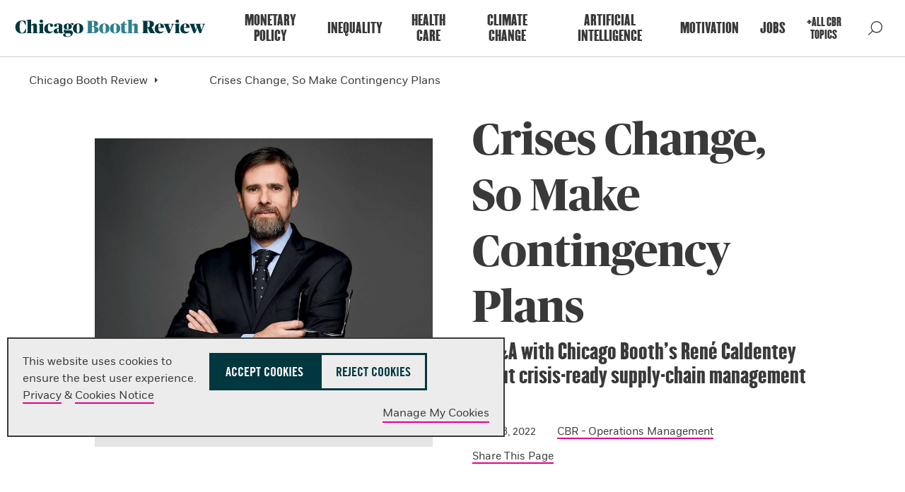

--- FILE ---
content_type: text/html; charset=utf-8
request_url: https://www.chicagobooth.edu/review/crises-change-make-contingency-plans
body_size: 18975
content:




<!DOCTYPE html>
<!--[if IE 9]><html lang="en" class="ie9 no-js"><![endif]-->
<!--[if !IE]><!-->
<html lang="en">
<!--<![endif]-->
<head>
    
    
    
    
<!--BEGIN MetaData-->
<title>Crises Change, So Make Contingency Plans | Chicago Booth Review</title>
<meta charset="utf-8">
<meta http-equiv="X-UA-Compatible" content="IE=edge">
<meta name="viewport" content="width=device-width, initial-scale=1.0">
<meta name="description" content="A Q&amp;A with Chicago Booth’s Ren&#233; Caldentey about crisis-ready supply-chain management" />
<meta name="referrer" content="no-referrer-when-downgrade" />

<link rel="canonical" href="https://www.chicagobooth.edu/review/crises-change-make-contingency-plans"/>

<!--END MetaData-->


<!-- WB PODCAST-->

<!--BEGIN SocialMediaMetaData-->

    <meta name="twitter:site" content="" />
    <meta name="twitter:title" content="Crises Change, So Make Contingency Plans" />
    <meta name="twitter:card" content="summary_large_image" />
    <meta name="twitter:description" content="A Q&amp;A with Chicago Booth’s Ren&#233; Caldentey about crisis-ready supply-chain management" />
    <meta name="twitter:image" content="https://www.chicagobooth.edu/-/media/project/chicago-booth/chicago-booth-review/2022/april/chicago-booth-rene-caldentey.jpg?w=1920&amp;h=800&amp;hash=AE414FD5AB17C12B965D48A10C301457" />
<meta property="twitter:url" content="https://www.chicagobooth.edu/review/crises-change-make-contingency-plans"/>    <meta property="og:title" content="Crises Change, So Make Contingency Plans" />
    <meta property="og:site_name" content="The University of Chicago Booth School of Business" />
    <meta property="og:type" content="website" />
    <meta property="fb:profile_id" content="198892435401" />
    <meta property="og:image:type" content="image/jpeg" />
    <meta property="og:image:width" content="1200" />
    <meta property="og:image:height" content="628" />
    <meta property="og:image" content="https://www.chicagobooth.edu/-/media/project/chicago-booth/chicago-booth-review/2022/april/chicago-booth-rene-caldentey.jpg?w=1920&amp;h=800&amp;hash=AE414FD5AB17C12B965D48A10C301457" />
    <meta property="og:description" content="A Q&amp;A with Chicago Booth’s Ren&#233; Caldentey about crisis-ready supply-chain management" />
<meta property="og:url" content="https://www.chicagobooth.edu/review/crises-change-make-contingency-plans"/><!--END SocialMediaMetaData-->



        <link rel="icon" href="/cbr_favicon.png" type="image/png" />
            <link rel="stylesheet" type="text/css" href="/assets/chicagobooth/css/css-bundle.min.css?v=2">
        <!-- END CSS FILES -->
                    <!--Tracking Header-->
        <!--Alphix Tag - Alphix Solutions-->
        <script async src="https://fml-x.com/load/3b89217c-d9e3-4448-8b71-3cb7b4e11a77"></script>











</head>
<body class="  white-header" data-template="CBR Hub Story Page">
    <span date-info="Custom CSS Class&amp;Variant=%7BAB3077CA-8179-4C12-BD65-95F192326394%7D&amp;Image Top Gradient&amp;Image Bottom Gradient&amp;Display Hero Line&amp;Portrait&amp;Shade Background&amp;Text Overlay Off&amp;H1 Placement=1"></span>
    <!--JAVASCRIPT FILES -->
    <script src="https://code.jquery.com/jquery-3.7.1.min.js"></script>
    <script src="https://code.jquery.com/ui/1.13.0/jquery-ui.min.js"></script>
    <script async src="https://cdn.jsdelivr.net/npm/bootstrap@5.3.3/dist/js/bootstrap.bundle.min.js"></script>
    <script src="/Assets/ChicagoBooth/js/headroom.js"></script>
    <script src="/Assets/ChicagoBooth/js/jQuery.headroom.js"></script>
    <script src="https://cdn.datatables.net/2.1.6/js/dataTables.min.js"></script>
    <link rel="stylesheet" type="text/css"  href="/assets/chicagobooth/css/custom/cbr.css" >
<link rel="stylesheet" type="text/css"  href="/assets/chicagobooth/css/custom/booth-styles.min.css" >
<style>
#coveod32e21fb .coveo-main-section .coveo-search-section,
#coveod32e21fb .coveo-main-section .coveo-results-header {
display: none !important;
}
</style>
    <!-- END JAVASCRIPT FILES -->


    <div id="cookie-consent-banner" role="banner" class="light-gray" aria-live="polite">
        <div class="cookie-container">
            <div class="banner-info">
                <p>
                    <span>
                        This website uses cookies to ensure the best user experience.<br />
                        <a href="https://www.chicagobooth.edu/privacy-notice">Privacy</a> & <a href="https://www.chicagobooth.edu/privacy-notice/cookie-notice">Cookies Notice</a>
                    </span>
                    <span class="action-buttons">
                        <button class="btn btn-lg btn-maroon accept-cookies"
                                tabindex="0"
                                aria-label="Accept Cookies">
                            Accept Cookies
                        </button>
                        <button class="btn btn-lg btn-white reject-cookies"
                                tabindex="0"
                                aria-label="Reject Cookies">
                            Reject Cookies
                        </button>
                        <span class="options">
                            <button class="toggle-modal button-link"
                                    data-target="#cookieModal"
                                    aria-label="Manage My Cookies" tabindex="0">
                                Manage My Cookies
                            </button>
                        </span>
                    </span>
                </p>
            </div>
        </div>
    </div>
    <!-- Modal -->
    <div class="modal" id="cookieModal" aria-labelledby="cookieModalTitle" aria-modal="true" tabindex="-1">
        <div class="modal-dialog" role="document">
            <div class="modal-content">
                <div class="modal-header">
                    <button aria-label="Close Modal" tabindex="0" class="close toggle-modal" data-target="#cookieModal"><span class="sr-only">Close</span></button>
                    <h2 class="modal-title">Manage Cookie Preferences</h2>
                    <button aria-label="Accept All Cookies" data-target="#cookieModal" class="btn-lg btn btn-maroon accept-cookies toggle-modal">Accept All Cookies</button>
                    <button aria-label="Reject All Cookies" data-target="#cookieModal" class="btn-lg btn btn-white reject-cookies toggle-modal">Reject All Cookies</button>
                </div>
                <div class="modal-body">
                    <table class="fullwidth cookie-table" aria-label="Cookie Preferences Table">
                        <tr>
                            <td>
                                <span class="TGcondensedbold">NECESSARY COOKIES</span><br />
                                These cookies are essential to enable the services to provide the requested feature, such as remembering you have logged in.
                            </td>
                            <td>ALWAYS ACTIVE</td>
                        </tr>
                        <tr>
                            <td>&nbsp;</td>
                            <td>
                                Reject | Accept
                            </td>
                        </tr>

                        <tr>
                            <td>
                                <span class="TGcondensedbold">PERFORMANCE AND ANALYTIC COOKIES</span><br />
                                These cookies are used to collect information on how users interact with Chicago Booth websites allowing us to improve the user experience and optimize our site where needed based on these interactions. All information these cookies collect is aggregated and therefore anonymous.
                            </td>
                            <td>
                                <div>
                                    <label class="switch" for="perfCook" aria-label="Performance Cookies Toggle">
                                        <input id="perfCook" type="checkbox">
                                        <span class="switch-slider"></span>
                                    </label>
                                </div>
                            </td>
                        </tr>
                        <tr>
                            <td>
                                <span class="TGcondensedbold">FUNCTIONAL COOKIES</span><br />
                                These cookies enable the website to provide enhanced functionality and personalization. They may be set by third-party providers whose services we have added to our pages or by us.
                            </td>
                            <td>
                                <div>
                                    <label class="switch" for="funcCook" aria-label="Functional Cookies Toggle">
                                        <input id="funcCook" type="checkbox">
                                        <span class="switch-slider"></span>
                                    </label>
                                </div>
                            </td>
                        </tr>
                        <tr>
                            <td>
                                <span class="TGcondensedbold">TARGETING OR ADVERTISING COOKIES</span><br />
                                These cookies collect information about your browsing habits to make advertising relevant to you and your interests. The cookies will remember the website you have visited, and this information is shared with other parties such as advertising technology service providers and advertisers.
                            </td>
                            <td>
                                <div>
                                    <label class="switch" for="targCook" aria-label="Targeting Cookies Toggle">
                                        <input id="targCook" type="checkbox">
                                        <span class="switch-slider"></span>
                                    </label>
                                </div>
                            </td>
                        </tr>
                        <tr>
                            <td>
                                <span class="TGcondensedbold">SOCIAL MEDIA COOKIES</span><br />
                                These cookies are used when you share information using a social media sharing button or “like” button on our websites, or you link your account or engage with our content on or through a social media site. The social network will record that you have done this. This information may be linked to targeting/advertising activities.
                            </td>
                            <td>
                                <div>
                                    <label class="switch" for="socCook" aria-label="Social Media Cookies Toggle">
                                        <input id="socCook" type="checkbox">
                                        <span class="switch-slider"></span>
                                    </label>
                                </div>
                            </td>
                        </tr>
                    </table>

                </div>
                <div class="modal-footer">
                    <p>
                        <button aria-label="Confirm Cookie Selections" class="btn btn-maroon btn-lg toggle-modal confirm-cookies" data-target="#cookieModal">Confirm My Selections</button>
                    </p>
                </div>
            </div>
        </div>
    </div>
    <!-- END MODAL-->


    <div class="alert-container">
        



        <div class="ribbon"></div>
    </div>
    <div id="hamburger" class="disappear" tabindex="0">
        <div id="hamburger-innercontainer">
            <span></span>
            <span></span>
            <span></span>
        </div>
    </div>
    <header id="header">
        <div class="header-content">
            <!--BEGIN Header-->


<a href="#maincontent" class="sr-only">Skip to main content</a>
<div class="wrap-container">
    <div class="container">
        <!-- DESKTOP ONLY NAV -->
        <div class="logo-container">
<a href="https://www.chicagobooth.edu/review" class="logo" title="Chicago Booth Review Home" >            <span>The University of Chicago Booth School of Business</span>
</a>                    </div>
        <nav class="desktop check-active-state">
            <!-- THIS WILL BE THE MAIN CORE NAV -->
                <ul class="nav-left">
                                <li>
                                    <a href="https://www.chicagobooth.edu/review/monetary-policy" title="Monetary Policy" >Monetary Policy</a>
                                </li>
                                <li>
                                    <a href="https://www.chicagobooth.edu/review/inequality" title="Inequality" >Inequality</a>
                                </li>
                                <li>
                                    <a href="https://www.chicagobooth.edu/review/health-care" title="Health Care" >Health Care</a>
                                </li>
                                <li>
                                    <a href="https://www.chicagobooth.edu/review/climate-change" title="Climate Change" >Climate Change</a>
                                </li>
                                <li>
                                    <a href="https://www.chicagobooth.edu/review/artificial-intelligence" title="Artificial Intelligence" >Artificial Intelligence</a>
                                </li>
                                <li>
                                    <a href="https://www.chicagobooth.edu/review/motivation" title="Motivation" >Motivation</a>
                                </li>
                                <li>
                                    <a href="https://www.chicagobooth.edu/review/jobs" title="Jobs" >Jobs</a>
                                </li>
            </ul>
            <!-- END CORE NAV -->
            <!-- THIS WILL BE SECONDARY NAV ITEMS -->
            <ul class="nav-right">
                <li><a href="https://www.chicagobooth.edu/review/topics" title="+All CBR Topics" >+All CBR Topics</a></li>
                                <li class="search" tabindex="0"></li>
                            </ul>
            <!-- END SECONDARY NAV -->
        </nav>
        <!-- END DESKTOP ONLY NAV -->
        <!-- USED FOR TOGGLE MENU ON MOBILE -->

        <span class="target"></span>
        <span class="targetHover" id="maincontent"></span>
        <!-- END TOGGLE MENU ON MOBILE -->
    </div>
</div>
<!--END Header-->
<!--BEGIN Breadcrumbs Desktop-->
<!-- dropdown-parent active-->
<div class="breadcrumb desktop">
    <div class="sub-nav check-active-state" style="display: block;">
        <div class="horizontal-scroll">
            <!--<a href="https://www.chicagobooth.edu/" title="Home" >Home</a>-->



                    <div class="dropdown">
<a href="https://www.chicagobooth.edu/review" class="dropdown-parent toggle-arrow-div" title="Chicago Booth Review" >Chicago Booth Review</a>
                            <ul class="dropdown-menu">
                                    <li><a href="https://www.chicagobooth.edu/review/monetary-policy" title="Monetary Policy" >Monetary Policy</a></li>
                                    <li><a href="https://www.chicagobooth.edu/review/inequality" title="Inequality" >Inequality</a></li>
                                    <li><a href="https://www.chicagobooth.edu/review/health-care" title="Health Care" >Health Care</a></li>
                                    <li><a href="https://www.chicagobooth.edu/review/climate-change" title="Climate Change" >Climate Change</a></li>
                                    <li><a href="https://www.chicagobooth.edu/review/artificial-intelligence" title="Artificial Intelligence" >Artificial Intelligence</a></li>
                                    <li><a href="https://www.chicagobooth.edu/review/motivation" title="Motivation" >Motivation</a></li>
                                    <li><a href="https://www.chicagobooth.edu/review/jobs" title="Jobs" >Jobs</a></li>
                                    <li><a href="https://www.chicagobooth.edu/review/topics" title="All Chicago Booth Review Topics" >All Chicago Booth Review Topics</a></li>

                            </ul>

                    </div>
                    <div class="dropdown">
<a href="https://www.chicagobooth.edu/review/2022/april/crises-change-make-contingency-plans" class="dropdown-parent" title="Crises Change, So Make Contingency Plans" >Crises Change, So Make Contingency Plans</a>

                    </div>
        </div>
    </div>
</div>
<!--END Breadcrumbs Desktop-->
<!--BEGIN Breadcrumbs Mobile-->
<div class="breadcrumb mobile">
    <div class="sub-nav check-active-state">
        <div class="horizontal-scroll scroller">
            
<a href="https://www.chicagobooth.edu/review" title="Chicago Booth Review" >Chicago Booth Review</a><a href="https://www.chicagobooth.edu/review/2022/april/crises-change-make-contingency-plans" title="Crises Change, So Make Contingency Plans" >Crises Change, So Make Contingency Plans</a>            

            
                    <div class="dropdown">
                        <ul class="dropdown-menu">
                                    <li><a href="https://www.chicagobooth.edu/review/monetary-policy" title="Monetary Policy" >Monetary Policy</a></li>
                                    <li><a href="https://www.chicagobooth.edu/review/inequality" title="Inequality" >Inequality</a></li>
                                    <li><a href="https://www.chicagobooth.edu/review/health-care" title="Health Care" >Health Care</a></li>
                                    <li><a href="https://www.chicagobooth.edu/review/climate-change" title="Climate Change" >Climate Change</a></li>
                                    <li><a href="https://www.chicagobooth.edu/review/artificial-intelligence" title="Artificial Intelligence" >Artificial Intelligence</a></li>
                                    <li><a href="https://www.chicagobooth.edu/review/motivation" title="Motivation" >Motivation</a></li>
                                    <li><a href="https://www.chicagobooth.edu/review/jobs" title="Jobs" >Jobs</a></li>
                                    <li><a href="https://www.chicagobooth.edu/review/topics" title="All Chicago Booth Review Topics" >All Chicago Booth Review Topics</a></li>
                        </ul>
                    </div>
        </div>
    </div>
</div>
<!--END Breadcrumbs Mobile-->
        </div>
    </header>
    <div id="back-to-top">
        <a class="back-to-top" title="Back to the Top">
            <span></span>
        </a>
    </div>
    <main class="container">
        <!--BEGIN Main Column 1 Story Hub -->

<!--BEGIN Page Title-->
    <!-- RGUSLAR CODE -->
        <section class="component white-header swiss pageTitle    no-visual-element" data-moduleName="PageTitle">
            <div class="swiss-row-one img-left swiss-row  swiss-container">
                <article>
                    <div class="swiss-img">
                        <figure>
                                <img class="lozad" width="940" height="749"
                                     srcset="/-/media/project/chicago-booth/chicago-booth-review/2022/april/chicago-booth-rene-caldentey.jpg?cx=0.5&amp;cy=0.44&amp;cw=600&amp;ch=478&amp;hash=98D87ED34CABF0B2BA3275C1A7C55568 600w, /-/media/project/chicago-booth/chicago-booth-review/2022/april/chicago-booth-rene-caldentey.jpg?cx=0.5&amp;cy=0.44&amp;cw=940&amp;ch=749&amp;hash=677BFD8F387F3986484B4944E646A2D8 940w"
                                     src="/-/media/project/chicago-booth/chicago-booth-review/2022/april/chicago-booth-rene-caldentey.jpg?cx=0.5&amp;cy=0.44&amp;cw=940&amp;ch=749&amp;hash=677BFD8F387F3986484B4944E646A2D8"
                                     alt="Ren&#233; Caldentey" />
                                                            <figcaption>Credit: Jeff Sciortino</figcaption>
                        </figure>
                    </div>
                    <div class="copy">
                            <h1>
                                Crises Change, So Make Contingency Plans
                            </h1>
                                                    <h2 class="large TGcondensed">A Q&A with Chicago Booth’s René Caldentey about crisis-ready supply-chain management</h2>
                        
                        
<!--BEGIN Article Summary-->



<ul class="details" data-MediaType="Article" data-AuthorName="" data-FirstTag="CBR - Operations Management" data-strategicTags="" data-strategicTag1="" data-strategicTag2="" data-strategicTag3="">

    <li>
April 18, 2022    </li>

    <li><a href="https://www.chicagobooth.edu/review/operations-management" >CBR - Operations Management</a></li>

    <li class="share">
        <div class="a2a_kit" data-a2a-url="https://www.chicagobooth.edu/review/2022/april/crises-change-make-contingency-plans" data-a2a-title="Crises Change, So Make Contingency Plans">
            <a class="a2a_dd" href="https://www.addtoany.com/share">Share This Page</a>
        </div>
        <!-- <a class="addthis_button_expanded" title="Share" href="#" target="_blank">Share This Page</a> -->
    </li>

</ul>
<script>
    var addthis_config = {
        "data_track_addressbar": false,
        "services_expanded": "facebook,twitter,linkedin,email"
    };
</script>
<style>
    .a2a_kit,
    .a2a_dd {
        line-height: var(--line-height-p) !important;
    }
</style>
<!-- Go to www.addthis.com/dashboard to customize your tools -->
<!-- <script type="text/javascript" src="//s7.addthis.com/js/300/addthis_widget.js#pubid=ra-51017391651cc26e"></script> -->
<script>
    var a2a_config = a2a_config || {};
    a2a_config.num_services = 10;
    a2a_config.show_title = 1;
</script>

<script defer src="https://static.addtoany.com/menu/page.js"></script>
<script>
    // WORKING PAPERS Author script
    var authors = $(".story-author").children();
    var length = authors.length;
    if (length > 2) {
        var last = authors.last();
        $(authors).each(function () {
            if (!$(this).is(last)) {
                $(this).after(", ")
            }
        });
        $(last).before('and ');
    } else if (length == 2) {
        $(authors[0]).after(" and ");
    }
</script>
<!--END Article Summary-->

                    </div>
                </article>
            </div>
        </section>
<!--END Page Title-->
<!--BEGIN Body Copy-->
	<section  class="component body-copy-module  no-visual-element   " data-modulename="body-copy-noimage">
		<div class="section-container bodyCopy-container ">
			<span class="visual-element"></span>
			<div class="body-copy copy-container">
									<h2>COVID-19 hurt supply chains. Will conflict in Ukraine stress them further? </h2>
<p>It is obviously having a huge effect on a number of sectors, most notoriously on energy markets, which have an immediate impact on logistics costs. More broadly, it is not just war but the fact that the geopolitical environment of countries and regions changes the way companies run their supply chains. The challenge, of course, is whether you have the capabilities as a company to manage the interaction between politics and business. The political environment is one more risk you have to deal with. &nbsp;</p>
<p>
COVID shocked supply-chain managers, and in response they&rsquo;ve been building up contingency plans. Some plans are long term, having to do with multisourcing and geopolitically distributing supply chains across the world in ways that make them much more resilient.&nbsp;</p>
<p>
This is expensive though. It&rsquo;s much easier to deal with a small pool of suppliers so that you get to know each other&rsquo;s practices better and can fine-tune operational efficiency. But as you emphasize more quantifiable and measurable operational metrics, such as sourcing and logistics costs, you can also find yourself lowering your guard and quickly end up having a limited and riskier pool of suppliers sourcing your business.&nbsp;</p>
<p>
These past few years have been a reminder that you need to make contingency plans at all levels. What happens if ports are closed? Have contracts in place with airlines to airfreight your products. COVID hit the container-ship industry dramatically, so companies moved to other transportation. For example, rail traffic from Asia to Europe was growing, until it became too risky to send trains on those routes through Russia, Ukraine, and Belarus.&nbsp;</p>
<p>
This underscores the idea behind having a portfolio of options. Are you disciplined enough to understand that there are risks out there you can&rsquo;t control? If we move again to a phase of 3&ndash;6 years where everything is stable, will supply-chain managers keep operating with those contingency plans? History tells us that people have short-term memories.&nbsp;</p>
<h2>How can a company develop plans for countless unknown risks? </h2>
<p>Over the past few decades, supply-chain managers have thought a lot about how to create flexible supply chains that can react in real time to changing demand and consumer needs, including through quick response and vendor-managed initiatives. Now they need to bring some of that flexibility to other parts of their businesses, such as logistics and transportation. They can take some of the metrics they have used in one portion of their supply chain and move them to other areas.&nbsp;</p>
<p>The modern supply chain relies less on forecasting and more on reliability, flexibility, and infrastructure. The way you assess performance and compensate supply-chain managers will help too. The emphasis has been on cost. If you have different types of performance metrics, including reliability, risk management, and sustainability, you are going to create the right environment to have more resilient supply chains.</p>
<p>You don&rsquo;t need to predict the future; you just need to be ready to react. The more you can do that, the more you can be successful in managing and navigating all these challenges that are going to keep happening, whether they&rsquo;re climate-related disruptions, pandemics, or geopolitical risks.&nbsp;</p>
<p><em><a href="https://www.chicagobooth.edu/review/authors-experts/c/rene-caldentey">Ren&eacute; Caldentey</a> is Eli B. and Harriet B. Williams Professor of Operations Management at Chicago Booth.</em></p>
			</div>
			
		</div>
	</section>
<!--END Body Copy-->

<!--BEGIN Related Topics-->



<section class="component topics tag-lists detailsone no-padding-top no-visual-element">
    <div class="section-container bodyCopy-container">
        <span class="visual-element"></span>
        <div class="body-copy">
            <h2 class="h4">Related Topics</h2>
            <ul class="details">
                    <li><a href="https://www.chicagobooth.edu/review/summer-2022" >CBR - Summer 2022</a></li>
                    <li><a href="https://www.chicagobooth.edu/why-booth/stories/topic/operations" title="Operations" >Operations</a></li>
                    <li><a href="https://www.chicagobooth.edu/review/operations-management" >CBR - Operations Management</a></li>
            </ul>
        </div>
    </div>
</section>
<!--END Related Topics--><div class="">

    
    

    <script>
    document.addEventListener("CoveoSearchEndpointInitialized", function() {
            var recommendationElement = document.getElementById("coveobb6c91ea");
            recommendationElement.addEventListener("CoveoComponentInitialized", function() {
                         CoveoForSitecore.initContextOnElement(recommendationElement);
                         Coveo.initRecommendation(recommendationElement);
                });
        });
</script>


<script type="text/javascript">
    document.addEventListener("CoveoSearchEndpointInitialized", function() {
        var componentId = "coveobb6c91ea";
        var componentElement = document.getElementById(componentId);

        function showError(error) {
                console.error(error);
        }

        function areCoveoResourcesIncluded() {
            return typeof (Coveo) !== "undefined";
        }

        if (areCoveoResourcesIncluded()) {
            var event = document.createEvent("CustomEvent");
            event.initEvent("CoveoComponentInitialized", false, true);
            
            setTimeout(function() {
                componentElement.dispatchEvent(event);
            }, 0);
        } else {
            componentElement.classList.add("invalid");
            showError("The Coveo Resources component must be included in this page.");
        }
    });
</script>        <div id="coveobb6c91ea"
             class="CoveoRecommendation "
                            data-results-per-page='3'
                data-prebind-maximum-age='currentMaximumAge'
                data-pipeline='recommendations'
                data-title='More from Chicago Booth Review'
>
            
            <div class="CoveoForSitecoreBindWithUserContext"></div>
            <div class="CoveoForSitecoreExpressions"></div>
            <div>
    
    

    <div class="CoveoForSitecoreLocalExpression"
                    data-sc-filter-on-sitecore-context-database='true'
            data-sc-filter-on-current-language='true'
            data-sc-filter-on-latest-version='true'
>
    </div>
</div>

            <div class="coveo-recommendations-components">
                

    <div class="CoveoForSitecoreAnalytics"
        >
    </div>
<div>
    

        <div class="CoveoAnalytics"
                            data-prebind-endpoint='coveoForSitecoreAnalyticsEndpoint'
                data-prebind-anonymous='isAnonymous'
                data-prebind-search-hub='currentPageName'
                data-search-hub='Story Hub Page Recommendations'
                data-prebind-send-to-cloud='analyticsEnabled'
>
        </div>
</div><!--BEGIN Query Filter URL Parameter Tags-->
    <div class="CoveoForSitecoreFilterExpression" data-sc-advanced-filter='@UrlParameterTags=(6a52331448834efda3826b065cec422b)'></div>
<!--END Query Filter URL Parameter Tags--><!--BEGIN Query Filter Tags-->
    <div class="CoveoForSitecoreFilterExpression" data-sc-advanced-filter='@Tags=(652b64b8282343eda44751d10efc97ff,5ef1e111e96442df80111c28032bc6b3,22106a6a80ac4342ba616773c46dccc9)'></div>
<!--END Query Filter Tags--><!--BEGIN Query Filter NOT Current Page-->
    <div class="CoveoForSitecoreFilterExpression" data-sc-advanced-filter='@teaserz32xtitle<>"Crises Change, So Make Contingency Plans"'></div>
<!--END Query Filter NOT Current Page-->
            </div>
                <div class="coveo-recommendation-header">
                    <div class="coveo-recommendation-title">More from Chicago Booth Review</div>
                </div>
            <div class="coveo-recommendation-body">
                

<div>
        <div id="coveo459825e7"
            class="CoveoResultList"
                            data-layout='card'
                data-wait-animation='fade'
                data-auto-select-fields-to-include='false'
>
            

    <div>
        <script id="coveod975442f"
                class="result-template"
                type="text/x-underscore-template"
               >
            <!-- If you get an "Unexpected Token <" issue on this line with SXA, refer to: https://docs.coveo.com/en/2098/ -->
            <article class="<%= coveoFieldValue('storyhubmediatype').toLowerCase() %> media">
    <a class="CoveoResultLink swiss-img" href="<%= clickUri %>" title="<%= coveoFieldValue('Teaser Title') %>">
        <img class="lozad" width="940" height="749"
            srcset="<%= coveoFieldValue('StoryHubThumbnail600') %> .5x, <%= coveoFieldValue('StoryHubThumbnail940') %> 1x"
            src="<%= coveoFieldValue('StoryHubThumbnail940') %>"
            alt="<%= coveoFieldValue('Teaser Title') %>" />
    </a>
    <div class="copy">
        <h2>
            <a class="CoveoResultLink" href="<%= clickUri %>">
                <%= coveoFieldValue("Teaser Title") %>
            </a>
        </h2>
        <div class="swiss-text">
            <%= coveoFieldValue("teaser") %>
            <a class="icon CoveoResultLink" href="<%= clickUri %>">
                <span class="sr-only"><%= coveoFieldValue("Teaser Title") %></span>
            </a>
        </div>
        <ul class="details">
            <li><a href="<%= coveoFieldValue('StoryHubFirstTagUrl') %>"><%= coveoFieldValue("StoryHubFirstTag") %></a></li>
        </ul>
    </div>
</article>        </script>
    </div>

        </div>
</div>
            </div>
        </div>
</div><!--BEGIN Related Topics-->



<section class="component topics tag-lists detailstwo booth-styles no-padding-top light-gray no-visual-element">
    <div class="section-container bodyCopy-container">
        <span class="visual-element"></span>
        <div class="body-copy">
            <h2 class="h4">Related Topics</h2>
            <ul class="details">
                    <li><a href="https://www.chicagobooth.edu/review/summer-2022" >CBR - Summer 2022</a></li>
                    <li><a href="https://www.chicagobooth.edu/why-booth/stories/topic/operations" title="Operations" >Operations</a></li>
                    <li><a href="https://www.chicagobooth.edu/review/operations-management" >CBR - Operations Management</a></li>
            </ul>
        </div>
    </div>
</section>
<!--END Related Topics--><div class="">

    
    

    <script>
    document.addEventListener("CoveoSearchEndpointInitialized", function() {
            var recommendationElement = document.getElementById("coveo7465fcc9");
            recommendationElement.addEventListener("CoveoComponentInitialized", function() {
                         CoveoForSitecore.initContextOnElement(recommendationElement);
                         Coveo.initRecommendation(recommendationElement);
                });
        });
</script>


<script type="text/javascript">
    document.addEventListener("CoveoSearchEndpointInitialized", function() {
        var componentId = "coveo7465fcc9";
        var componentElement = document.getElementById(componentId);

        function showError(error) {
                console.error(error);
        }

        function areCoveoResourcesIncluded() {
            return typeof (Coveo) !== "undefined";
        }

        if (areCoveoResourcesIncluded()) {
            var event = document.createEvent("CustomEvent");
            event.initEvent("CoveoComponentInitialized", false, true);
            
            setTimeout(function() {
                componentElement.dispatchEvent(event);
            }, 0);
        } else {
            componentElement.classList.add("invalid");
            showError("The Coveo Resources component must be included in this page.");
        }
    });
</script>        <div id="coveo7465fcc9"
             class="CoveoRecommendation "
                            data-results-per-page='3'
                data-prebind-maximum-age='currentMaximumAge'
                data-pipeline='recommendations'
                data-title='More from Chicago Booth'
>
            
            <div class="CoveoForSitecoreBindWithUserContext"></div>
            <div class="CoveoForSitecoreExpressions"></div>
            <div>
    
    

    <div class="CoveoForSitecoreLocalExpression"
                    data-sc-filter-on-sitecore-context-database='true'
            data-sc-filter-on-current-language='true'
            data-sc-filter-on-latest-version='true'
>
    </div>
</div>

            <div class="coveo-recommendations-components">
                

    <div class="CoveoForSitecoreAnalytics"
        >
    </div>
<div>
    

        <div class="CoveoAnalytics"
                            data-prebind-endpoint='coveoForSitecoreAnalyticsEndpoint'
                data-prebind-anonymous='isAnonymous'
                data-prebind-search-hub='currentPageName'
                data-search-hub='Story Hub Page Recommendations'
                data-prebind-send-to-cloud='analyticsEnabled'
>
        </div>
</div><!--BEGIN Query Filter NOT URL Parameter Tags-->
    <div class="CoveoForSitecoreFilterExpression" data-sc-advanced-filter='NOT @UrlParameterTags=(6a52331448834efda3826b065cec422b)'></div>
<!--END Query Filter NOT URL Parameter Tags--><!--BEGIN Query Filter Tags-->
    <div class="CoveoForSitecoreFilterExpression" data-sc-advanced-filter='@Tags=(652b64b8282343eda44751d10efc97ff,5ef1e111e96442df80111c28032bc6b3,22106a6a80ac4342ba616773c46dccc9)'></div>
<!--END Query Filter Tags--><!--BEGIN Query Filter NOT Current Page-->
    <div class="CoveoForSitecoreFilterExpression" data-sc-advanced-filter='@teaserz32xtitle<>"Crises Change, So Make Contingency Plans"'></div>
<!--END Query Filter NOT Current Page-->
            </div>
                <div class="coveo-recommendation-header">
                    <div class="coveo-recommendation-title">More from Chicago Booth</div>
                </div>
            <div class="coveo-recommendation-body">
                

<div>
        <div id="coveo459825e7"
            class="CoveoResultList"
                            data-layout='card'
                data-wait-animation='fade'
                data-auto-select-fields-to-include='false'
>
            

    <div>
        <script id="coveod975442f"
                class="result-template"
                type="text/x-underscore-template"
               >
            <!-- If you get an "Unexpected Token <" issue on this line with SXA, refer to: https://docs.coveo.com/en/2098/ -->
            <article class="<%= coveoFieldValue('storyhubmediatype').toLowerCase() %> media">
    <a class="CoveoResultLink swiss-img" href="<%= clickUri %>" title="<%= coveoFieldValue('Teaser Title') %>">
        <img class="lozad" width="940" height="749"
            srcset="<%= coveoFieldValue('StoryHubThumbnail600') %> .5x, <%= coveoFieldValue('StoryHubThumbnail940') %> 1x"
            src="<%= coveoFieldValue('StoryHubThumbnail940') %>"
            alt="<%= coveoFieldValue('Teaser Title') %>" />
    </a>
    <div class="copy">
        <h2>
            <a class="CoveoResultLink" href="<%= clickUri %>">
                <%= coveoFieldValue("Teaser Title") %>
            </a>
        </h2>
        <div class="swiss-text">
            <%= coveoFieldValue("teaser") %>
            <a class="icon CoveoResultLink" href="<%= clickUri %>">
                <span class="sr-only"><%= coveoFieldValue("Teaser Title") %></span>
            </a>
        </div>
        <ul class="details">
            <li><a href="<%= coveoFieldValue('StoryHubFirstTagUrl') %>"><%= coveoFieldValue("StoryHubFirstTag") %></a></li>
        </ul>
    </div>
</article>        </script>
    </div>

        </div>
</div>
            </div>
        </div>
</div>

<!--BEGIN Story Hub One-->

<section class="component show-preview-icon light-gray booth-styles no-padding text-left">
    <div id="swiss-hub-container2f943ebf6a734ba2a0e3cb0af1670cdc" class="swiss-row-three swiss-column img-top swiss-container coveo-swiss-container no-facet no-tabs no-header">
        <!--Coveo Search Interface-->
        
        
        

    </div>

</section>

<script>

    $(document).ready(function() {
        if (typeof (CoveoForSitecore) !== "undefined") {
            Coveo.$('#swiss-hub-container2f943ebf6a734ba2a0e3cb0af1670cdc .CoveoSearchInterface').on('doneBuildingQuery',
                function(e, args) {
                    args.queryBuilder.numberOfResults = 3;
                    args.queryBuilder.sortCriteria = "@articledate descending";
args.queryBuilder.advancedExpression.parts.push("@UrlParameterTags=(07587889d1ce450f8e97aa95a5fb93b5)");

            });
        }
    });

</script>

<!--END Story Hub One-->
<!--BEGIN Body Copy-->
	<section  class="component body-copy-module   dark-teal dark-bg  " data-modulename="body-copy-noimage">
		<div class="section-container bodyCopy-container ">
			<span class="visual-element"></span>
			<div class="body-copy copy-container">
									<script src="//engage.uchicago.edu/js/forms2/js/forms2.min.js"></script>
 <form id="mktoForm_470"></form>
 <script>MktoForms2.loadForm("//engage.uchicago.edu", "250-CQH-936", 470);</script>
<div id="privacy">
<p style="font-size:14px; line-height: 1.25; font-family: Trade Gothic LT W01 Light !important;"><strong style="font-family: 'Trade Gothic W01 Bold 2'  !important;
    font-weight: normal !important;">Your Privacy</strong><br>
We want to demonstrate our commitment to your privacy. Please review Chicago Booth's <a href="https://www.chicagobooth.edu/privacy-notice" title="Privacy Notice">privacy notice</a>, which provides information explaining how and why we collect particular information when you visit our website.</p>
</div>
<script>
MktoForms2.whenRendered(function(form){
       var formEl = form.getFormElem()[0],
       emptyLabels = formEl.querySelectorAll("label:empty"),
       arrayify = getSelection.call.bind([].slice);
       arrayify(emptyLabels).forEach(function(labelEl){
       labelEl.parentNode.removeChild(labelEl);
     });
  });
</script>
			</div>
			
		</div>
	</section>
<!--END Body Copy-->

<!--END Main Column 1 Story Hub -->
    </main>
    <!--BEGIN Footer-->
<footer>
    <section class="component" data-moduleName="footer-module">
        <div class="section-container">
            <div class="logo-container">
<a href="https://www.chicagobooth.edu/review" class="logo" >                    <span>The University of Chicago Booth School of Business</span>
</a>            </div>
            <div class="footerlinks-container">
                    <div class="row">
                            <h2 class="h5">Explore CBR</h2>
                        <div class="footer-links">
                                <ul>
                                        <li><a href="https://www.chicagobooth.edu/review/topics" title="+ All CBR Stories" >+ All CBR Topics</a></li>
                                        <li><a href="https://www.chicagobooth.edu/review/about" title="About" >About Us</a></li>
                                        <li><a href="https://www.chicagobooth.edu/review/all-issues" title="All Issues" >All Issues</a></li>
                                        <li><a href="https://www.chicagobooth.edu/review/contact-us" title="Contact Us" >Contact Us</a></li>
                                        <li><a href="https://www.chicagobooth.edu/" title="Chicago Booth" >Chicago Booth</a></li>
                                        <li><a href="https://www.chicagobooth.edu/privacy-notice" title="Privacy Notice" >Privacy Notice</a></li>
                                        <li><a href="https://accessibility.uchicago.edu" target="_blank" title="University’s Digital Accessibility Standards" >Accessibility</a></li>
                                </ul>
                                                                                </div>
                    </div>
                                                                                    <div class="row">
                            <h2 class="h5">Follow</h2>
                                                    <ul class="social">
                                    <li>
<a href="https://www.facebook.com/chicagoboothrev" class="icon external" target="_blank" title="Follow Us on Facebook" ><img src="/-/media/project/archive/assets/facebook.svg?h=40&amp;w=40&amp;la=en&amp;hash=DBF2C0CBC8DC299207C547DED501F735" alt="facebook" /></a>                                    </li>
                                    <li>
<a href="https://twitter.com/chicagoboothrev" class="icon external" target="_blank" title="Follow Us on Twitter" ><img src="/-/media/project/archive/assets/twitter.svg?h=40&amp;w=40&amp;la=en&amp;hash=D630E60A0A674277D54A0390390BE13D" alt="Twitter" /></a>                                    </li>
                                    <li>
<a href="https://www.youtube.com/user/BoothThinking" class="icon external" target="_blank" title="Follow Us on YouTube" ><img src="/-/media/project/archive/assets/youtube.svg?h=40&amp;w=40&amp;la=en&amp;hash=9E6EFC46B49166023B0A190C6181C163" alt="Youtube" /></a>                                    </li>
                                    <li>
<a href="https://www.linkedin.com/company/chicago-booth-review" class="icon external" target="_blank" title="Follow Us on LinkedIn" ><img src="/-/media/project/archive/assets/linkedin.svg?h=40&amp;w=40&amp;la=en&amp;hash=A9AA7986BFBA7A0F37C93A7EE1BE0F81" alt="Linkedin" /></a>                                    </li>
                            </ul>
                    </div>
                                    <div class="row address">
                        <p>
<span class=" TGcondensedbold">Chicago Booth Review</span><br />
Research driven insights on business, policy, and markets.
</p>
                    </div>
                <div class="row">
                    <br>
                    <p>© 2004-2025 Chicago Booth Review</p>
                </div>
            </div>
        </div>
    </section>
</footer>


<link rel="stylesheet" href="/assets/chicagobooth/css/coveo.css" />
<script class="coveo-script" type="text/javascript" src='https://static.cloud.coveo.com/searchui/v2.10116/js/CoveoJsSearch.Lazy.min.js'></script>
<script class="coveo-for-sitecore-script" type="text/javascript" src='https://static.cloud.coveo.com/coveoforsitecore/ui/v0.64.7/js/CoveoForSitecore.Lazy.min.js'></script>
<script type="text/javascript" src="https://static.cloud.coveo.com/searchui/v2.10116/js/cultures/en.js"></script>

<div>


    
    
        <!-- Resources -->
        <div id="coveo3a949f41"
             class="CoveoForSitecoreContext"
               data-sc-should-have-analytics-component='true'
  data-sc-analytics-enabled='true'
  data-sc-current-language='en'
  data-prebind-sc-language-field-name='fieldTranslator'
  data-sc-language-field-name='_language'
  data-sc-labels='{&quot;Ascending&quot; : &quot;Ascending&quot; , &quot;Descending&quot; : &quot;Descending&quot; , &quot;Created&quot; : &quot;Created&quot; , &quot;Created By&quot; : &quot;Created by&quot; , &quot;Creation Time&quot; : &quot;Creation time.&quot; , &quot;Language&quot; : &quot;Language&quot; , &quot;Last Time Modified&quot; : &quot;Last time modified.&quot; , &quot;Template&quot; : &quot;Template&quot; , &quot;Uniform resource identifier&quot; : &quot;URI&quot; , &quot;Updated By&quot; : &quot;Updated by&quot; , &quot;If the problem persists contact the administrator.&quot; : &quot;If the problem persists contact the administrator.&quot; , &quot;Search is currently unavailable&quot; : &quot;Oops! Something went wrong on the server.&quot;}'
  data-sc-maximum-age='900000'
  data-sc-page-name='capitalisn t silicon valley s corporate culture problem'
  data-sc-page-name-full-path='/sitecore/content/Chicago Booth/Home/Review/2019/December/capitalisn t silicon valley s corporate culture problem'
  data-sc-index-source-name='Coveo_web_index - prod-v2'
  data-sc-is-in-experience-editor='false'
  data-sc-is-user-anonymous='true'
  data-sc-item-uri='sitecore://web/{8B4FC215-7E68-41A0-BAFA-7B5FAC128F1B}?lang=en&amp;ver=1'
  data-sc-item-id='8b4fc215-7e68-41a0-bafa-7b5fac128f1b'
  data-prebind-sc-latest-version-field-name='fieldTranslator'
  data-sc-latest-version-field-name='_latestversion'
  data-sc-rest-endpoint-uri='/coveo/rest'
  data-sc-analytics-endpoint-uri='/coveo/rest/ua'
  data-sc-site-name='public'
  data-sc-field-prefix='f'
  data-sc-field-suffix='9473'
  data-sc-prefer-source-specific-fields='false'
  data-sc-external-fields='[{&quot;fieldName&quot;:&quot;permanentid&quot;,&quot;shouldEscape&quot;:false}]'
  data-sc-source-specific-fields='[{&quot;fieldName&quot;:&quot;attachmentparentid&quot;},{&quot;fieldName&quot;:&quot;clickableuri&quot;},{&quot;fieldName&quot;:&quot;collection&quot;},{&quot;fieldName&quot;:&quot;concepts&quot;},{&quot;fieldName&quot;:&quot;date&quot;},{&quot;fieldName&quot;:&quot;filetype&quot;},{&quot;fieldName&quot;:&quot;indexeddate&quot;},{&quot;fieldName&quot;:&quot;isattachment&quot;},{&quot;fieldName&quot;:&quot;language&quot;},{&quot;fieldName&quot;:&quot;printableuri&quot;},{&quot;fieldName&quot;:&quot;rowid&quot;},{&quot;fieldName&quot;:&quot;size&quot;},{&quot;fieldName&quot;:&quot;source&quot;},{&quot;fieldName&quot;:&quot;title&quot;},{&quot;fieldName&quot;:&quot;topparent&quot;},{&quot;fieldName&quot;:&quot;topparentid&quot;},{&quot;fieldName&quot;:&quot;transactionid&quot;},{&quot;fieldName&quot;:&quot;uri&quot;},{&quot;fieldName&quot;:&quot;urihash&quot;}]'
>
        </div>
        <script type="text/javascript">
        var endpointConfiguration = {
            itemUri: "sitecore://web/{8B4FC215-7E68-41A0-BAFA-7B5FAC128F1B}?lang=en&amp;ver=1",
            siteName: "public",
            restEndpointUri: "/coveo/rest"
        };
        if (typeof (CoveoForSitecore) !== "undefined") {
            CoveoForSitecore.SearchEndpoint.configureSitecoreEndpoint(endpointConfiguration);
            CoveoForSitecore.version = "5.0.1368.1";
            var context = document.getElementById("coveo3a949f41");
            if (!!context) {
                CoveoForSitecore.Context.configureContext(context);
            }
        }
        </script>
</div>

<script type="text/javascript" src="/Coveo/Hive/js/CoveoForSitecoreUserContext.js"></script>




<script>
    if (!!window.CoveoForSitecoreUserContext) {
        CoveoForSitecoreUserContext.handler.initializeContext({"device":"Default","isAnonymous":"true","country":""});
    }
</script>
<!-- Page View test comment -->
        <script>
            // Code snippet to load and log page view analytics.
            // Imported from https://github.com/coveo/coveo.analytics.js
            (function (c, o, v, e, O, u, a) {
                a = 'coveoua'; c[a] = c[a] || function () { (c[a].q = c[a].q || []).push(arguments) };
                c[a].t = Date.now(); u = o.createElement(v); u.async = 1; u.src = e;
                O = o.getElementsByTagName(v)[0]; O.parentNode.insertBefore(u, O)
            })(window, document, 'script', 'https://static.cloud.coveo.com/coveo.analytics.js/2/coveoua.js');

            document.addEventListener("CoveoSearchEndpointInitialized", function () {
                var accessToken = Coveo && Coveo.SearchEndpoint && Coveo.SearchEndpoint.defaultEndpoint && Coveo.SearchEndpoint.defaultEndpoint.accessToken
                    ? Coveo.SearchEndpoint.defaultEndpoint.accessToken.token
                    : "";

                var customMetadata = {"contentIdKey" : "permanentid" , "contentType" : "Story Hub Story" , "contentLanguage" : "en" , "contentIdValue" : "8B4FC2157E6841A0BAFA7B5FAC128F1B" , "anonymous" : true};

                if (typeof (CoveoForSitecoreUserContext) !== "undefined") {
                    customMetadata["customData"] = {};
                    var currentContext = CoveoForSitecoreUserContext.handler.getContext();
                    Object.keys(currentContext).forEach(function(key) {
                        customMetadata["customData"]["context_" + key] = currentContext[key];
                    });
                }

                coveoua('onLoad', function() {
                    Object.defineProperty(coveoanalytics.CoveoAnalyticsClient.prototype, 'baseUrl', { get() { return "/coveo/rest/ua" + "/v15" }});
                    coveoua('init', accessToken);
                    coveoua('send', 'view', customMetadata);
                });
            });

        </script>


<!--END Footer-->

    <!-- SEARCH -->
    <div class="search-overlay desktop-search">
        <div class="search-overlay-container">
            <label class="visual-hide">Search</label>
            <!-- SEARCH OVERWRITE -->
            



<script>
    document.addEventListener("CoveoSearchEndpointInitialized", function() {
        var searchboxElement = document.getElementById("_main-global-search-box");
        searchboxElement.addEventListener("CoveoComponentInitialized", function() {
            CoveoForSitecore.initSearchboxIfStandalone(searchboxElement, "https://www.chicagobooth.edu/review/search");
        });
    })
</script><div id="_main-global-search-box_container" class="coveo-for-sitecore-search-box-container"
       data-prebind-maximum-age='currentMaximumAge'
>
    <div id="_main-global-search-box"
         class="CoveoSearchbox"
           data-enable-omnibox='true'
  data-enable-query-extension-addon='true'
  data-enable-query-suggest-addon='true'
  data-prebind-maximum-age='currentMaximumAge'
  data-clear-filters-on-new-query='false'
>
        
        
<script type="text/javascript">
    document.addEventListener("CoveoSearchEndpointInitialized", function() {
        var componentId = "_main-global-search-box";
        var componentElement = document.getElementById(componentId);

        function showError(error) {
                console.error(error);
        }

        function areCoveoResourcesIncluded() {
            return typeof (Coveo) !== "undefined";
        }

        if (areCoveoResourcesIncluded()) {
            var event = document.createEvent("CustomEvent");
            event.initEvent("CoveoComponentInitialized", false, true);
            
            setTimeout(function() {
                componentElement.dispatchEvent(event);
            }, 0);
        } else {
            componentElement.classList.add("invalid");
            showError("The Coveo Resources component must be included in this page.");
        }
    });
</script>
        <div class="CoveoForSitecoreBindWithUserContext"></div>
        <div class="CoveoForSitecoreExpressions"></div>
        <div class="CoveoForSitecoreConfigureSearchHub" data-sc-search-hub="Chicago Booth Review Search"></div>
    </div>
    
    <!-- Added per Coveo Support case 00123628 to ensure action history is populated correctly for coveo recommendations -->
    <div class="CoveoAnalytics" data-search-hub="Chicago Booth Review Search"></div>
</div>

            <!-- END SEARCH OVERWRITE -->
        </div>
    </div>
    <!-- END SEARCH -->
    <!---MOBILE NAV-->
    <!--BEGIN MobileNAv-->
<nav id="nav-mobile" class="mobile check-active-state disappear">
    <div class="nav-container">
        <div class="logo-container">
<a href="https://www.chicagobooth.edu/review" class="logo" title="Chicago Booth Review Home" >                    <span>The University of Chicago Booth School of Business</span>
</a>        </div>
            <div class="search-overlay">
                <div class="search-overlay-container">
                    <!-- MOBILE SEARCH OVERWRITE -->




<script>
    document.addEventListener("CoveoSearchEndpointInitialized", function() {
        var searchboxElement = document.getElementById("_main-global-search-box-mobile");
        searchboxElement.addEventListener("CoveoComponentInitialized", function() {
            CoveoForSitecore.initSearchboxIfStandalone(searchboxElement, "https://www.chicagobooth.edu/review/search");
        });
    })
</script><div id="_main-global-search-box-mobile_container" class="coveo-for-sitecore-search-box-container"
       data-prebind-maximum-age='currentMaximumAge'
>
    <div id="_main-global-search-box-mobile"
         class="CoveoSearchbox"
           data-enable-omnibox='true'
  data-prebind-maximum-age='currentMaximumAge'
  data-clear-filters-on-new-query='false'
>
        
        
<script type="text/javascript">
    document.addEventListener("CoveoSearchEndpointInitialized", function() {
        var componentId = "_main-global-search-box-mobile";
        var componentElement = document.getElementById(componentId);

        function showError(error) {
                console.error(error);
        }

        function areCoveoResourcesIncluded() {
            return typeof (Coveo) !== "undefined";
        }

        if (areCoveoResourcesIncluded()) {
            var event = document.createEvent("CustomEvent");
            event.initEvent("CoveoComponentInitialized", false, true);
            
            setTimeout(function() {
                componentElement.dispatchEvent(event);
            }, 0);
        } else {
            componentElement.classList.add("invalid");
            showError("The Coveo Resources component must be included in this page.");
        }
    });
</script>
        <div class="CoveoForSitecoreBindWithUserContext"></div>
        <div class="CoveoForSitecoreExpressions"></div>
        <div class="CoveoForSitecoreConfigureSearchHub" data-sc-search-hub="Chicago Booth Review Search"></div>
    </div>
    
    <!-- Added per Coveo Support case 00123628 to ensure action history is populated correctly for coveo recommendations -->
    <div class="CoveoAnalytics" data-search-hub="Chicago Booth Review Search"></div>
</div>
                    <!-- END MOBILE SEARCH OVERWRITE -->
                </div>
            </div>

        <ul class="nav-left menu-item">
                <li>
                    <a href="https://www.chicagobooth.edu/review/monetary-policy" title="Monetary Policy" >Monetary Policy</a>

                </li>
                <li>
                    <a href="https://www.chicagobooth.edu/review/inequality" title="Inequality" >Inequality</a>

                </li>
                <li>
                    <a href="https://www.chicagobooth.edu/review/health-care" title="Health Care" >Health Care</a>

                </li>
                <li>
                    <a href="https://www.chicagobooth.edu/review/climate-change" title="Climate Change" >Climate Change</a>

                </li>
                <li>
                    <a href="https://www.chicagobooth.edu/review/artificial-intelligence" title="Artificial Intelligence" >Artificial Intelligence</a>

                </li>
                <li>
                    <a href="https://www.chicagobooth.edu/review/motivation" title="Motivation" >Motivation</a>

                </li>
                <li>
                    <a href="https://www.chicagobooth.edu/review/jobs" title="Jobs" >Jobs</a>

                </li>
                <li>
                    <a href="https://www.chicagobooth.edu/review/topics" title="+All CBR Topics" >+All CBR Topics</a>

                </li>
        </ul>

    </div>
</nav>
<!--END MobileNav-->


    <!---End MOBILE NAV-->
        <script src="/assets/chicagobooth/js/js-bundle.js" defer></script>
    <script src="/assets/chicagobooth/js/lozad.min.js"></script>
    <script>
        $(document).ready(function () {

            var isIE = typeof document !== 'undefined' && document.documentMode;

            const observer = lozad(".lozad", {
                rootMargin: '10px 0px', // syntax similar to that of CSS Margin
                threshold: 0.1, // ratio of element convergence
            });

            // lazy loads elements with default selector as ".lozad"
            observer.observe();

            if ($(".persistent-module").length > 0) {
                var divAppText = $(".persistent-banner").text();
            }
            $(window).on("load", function () {
                if ($(".persistent-module").length > 0 && divAppText.includes("App")) {
                    $(".persistent-banner").addClass("show", "!important");
                    lockBanner();
                }
            });

            function lockBanner() {
                $(window).scroll(function () {
                    if ($(".persistent-module").length > 0 && divAppText.includes("App")) {
                        if ($(window).scrollTop() < 1) {
                            $(".persistent-banner").addClass("show", "!important");
                        }
                    }
                });
            }
        });
    </script>

    <script>$('.detailstwo li').filter(":contains('CBR -')").remove();</script>
<script>if($('.detailstwo li').length == 0) { $('.detailstwo').remove(); }</script>
<script>$('.detailsone li').filter(":not(:contains('CBR -'))").remove();</script>
<script>$(".detailsone h2").text("Related Chicago Booth Review Topics");
$(".detailstwo h2").text("Related Chicago Booth Topics");</script>

    <script>
        document.addEventListener('DOMContentLoaded', function () {
            // Check if an element with a specific class or ID associated with your rendering exists
            if (document.querySelector('.quick-summary') || document.getElementById('quick-summary')) {
                // Load your script dynamically
                var script = document.createElement('script');
                script.src = '/assets/chicagobooth/js/quick_summary.js';
                document.head.appendChild(script);
            }
        });
    </script>

            <script>$("#coveofa2ed780").attr("id", "coveofa2ed780_2");</script>
        <script>$(".CoveoLogo").remove();</script>
        <script>
            // Highcharts Force aria atomic
            Highcharts.addEvent(Highcharts.Chart, 'render', function () {
                if (this.renderer && this.renderer.box) {
                    this.renderer.box.setAttribute('aria-atomic', true);
                    this.seriesGroup.element.setAttribute('aria-atomic', true);
                }
            });
        </script>
            <script>
            $(document).ready(function () {

            });
        </script>

 
   <script>
       $(document).ready(function () {
           function o(o, e, c) { const t = new Date(); t.setTime(t.getTime() + 24 * c * 60 * 60 * 1e3); const n = "expires=" + t.toUTCString(); document.cookie = o + "=" + e + ";secure;" + n + ";path=/" }
           function e(o) { const e = o + "=", c = decodeURIComponent(document.cookie).split(";"); for (let o of c) if (((o = o.trim()), 0 === o.indexOf(e))) return o.substring(e.length); return "" }
           $(".accept-cookies").on("click", function () { o("CBCookieConsent", "accepted", 365); const e = { CBPerformance: "accept", CBFunction: "accept", CBTarget: "accept", CBSocial: "accept" }; for (let c in e) o(c, e[c], 365); $("#perfCook, #funcCook, #targCook, #socCook").prop("checked", !1), $("#cookie-consent-banner").removeClass("show"); location.reload(); }), $(".reject-cookies").on("click", function () { o("CBCookieConsent", "rejected", 365); const e = { CBPerformance: "reject", CBFunction: "reject", CBTarget: "reject", CBSocial: "reject" }; for (let c in e) o(c, e[c], 365); $("#perfCook, #funcCook, #targCook, #socCook").prop("checked", !0), $("#cookie-consent-banner").removeClass("show") }), $(".confirm-cookies").on("click", function () { const e = { CBPerformance: $("#perfCook").prop("checked") ? "reject" : "accept", CBFunction: $("#funcCook").prop("checked") ? "reject" : "accept", CBTarget: $("#targCook").prop("checked") ? "reject" : "accept", CBSocial: $("#socCook").prop("checked") ? "reject" : "accept", }; for (let c in e) o(c, e[c], 365); o("CBCookieConsent", "custom", 365), $("#cookie-consent-banner").removeClass("show"); location.reload(); }), (function () { e("CBCookieConsent"); const o = { CBPerformance: "#perfCook", CBFunction: "#funcCook", CBTarget: "#targCook", CBSocial: "#socCook", }; for (let c in o) { const t = e(c); $(o[c]).prop("checked", "reject" === t) } })(), (function () { const o = e("CBCookieConsent"), c = e("CBPerformance"), t = e("CBFunction"), n = e("CBTarget"), r = e("CBSocial"), i = e("AlertBoxCookie"), C = e("WhyBoothAwareness"), s = e("WhyBoothForm"); ("" != o && null != o) || document.getElementById("cookie-consent-banner").classList.add("show"), "" == c || null == c || "accept" == c ? $("#perfCook").prop("checked", !1) : $("#perfCook").prop("checked", !0), "" == t || null == t || "accept" == t ? $("#funcCook").prop("checked", !1) : $("#funcCook").prop("checked", !0), "" == n || null == n || "accept" == n ? $("#targCook").prop("checked", !1) : $("#targCook").prop("checked", !0), "" == r || null == r || "accept" == r ? $("#socCook").prop("checked", !1) : $("#socCook").prop("checked", !0), "" != i && $("#privacy-policy .alert-box:not(.form)").addClass("gdpr-style"), "" != C && $("#request-information-cta").css("display", "block"), "" != s && "false" != s && (window.whyBoothForm = !0) })(), ($.checkPersistentBanner = function () { $('.persistent-module a[href*="request-info"]').length > 0 && $(".persistent-module").hide() }), ($.checkWired = function () { $(".wired").hide() })
       })
</script>

<!-- FULL-TIME RFI Disable Form If Cookie Value is not null -->
<!-- PART-TIME RFI Disable Form If Cookie Value is not null -->
<!-- EMBA RFI Disable Form If Cookie Value is not null -->
<!-- CIVIC SCHOLARS RFI Disable Form If Cookie Value is not null -->

 <!-- For Tracking -->
<!--Begin Google Analytics Tracking Code-->
        <!-- CHOOSE TO LOAD BAIDU SCRIPT  -->
            <!--<script type="text/javascript">

                (function (d) {
                    (window.bd_cpro_rtid = window.bd_cpro_rtid || []).push({ id: "nW0kPj6z" });
                    var s = d.createElement("script"); s.type = "text/javascript"; s.async = true; s.src = location.protocol + "//cpro.baidu.com/cpro/ui/rt.js";
                    var s0 = d.getElementsByTagName("script")[0]; s0.parentNode.insertBefore(s, s0);
                })(document);

            </script> -->




</body>
</html>

--- FILE ---
content_type: application/javascript; charset=utf-8
request_url: https://engage.uchicago.edu/index.php/form/getForm?munchkinId=250-CQH-936&form=470&url=https%3A%2F%2Fwww.chicagobooth.edu%2Freview%2Fcrises-change-make-contingency-plans&callback=jQuery37107015092644267706_1769461366609&_=1769461366610
body_size: 3428
content:
jQuery37107015092644267706_1769461366609({"Id":470,"Vid":470,"Status":"approved","Name":"CBR_Acquisitions_Subscriptions.CBR_Acquisition_Subscription_Form","Description":"","Layout":"above","GutterWidth":10,"OffsetWidth":10,"HasTwoButtons":true,"SubmitLabel":"Submit","ResetLabel":"Clear","ButtonLocation":"120","LabelWidth":100,"FieldWidth":150,"ToolTipType":"none","FontFamily":"Helvetica, Arial, sans-serif","FontSize":"13px","FontColor":"#333","FontUrl":null,"LineMargin":10,"ProcessorVersion":2,"CreatedByUserid":6785,"ProcessOptions":{"language":"English","locale":"en_US","profiling":{"isEnabled":false,"numberOfProfilingFields":3,"alwaysShowFields":[]},"socialSignOn":{"isEnabled":false,"enabledNetworks":[],"cfId":null,"codeSnippet":""}},"EnableDeferredMode":0,"EnableCaptcha":0,"EnableGlobalFormValidationRule":1,"ButtonType":null,"ButtonImageUrl":null,"ButtonText":null,"ButtonSubmissionText":"Please Wait","ButtonStyle":{"id":11,"className":"mktoSimple","css":".mktoForm .mktoButtonWrap.mktoSimple .mktoButton {\ncolor:#fff;\nborder:1px solid #75ae4c;\npadding:0.4em 1em;\nfont-size:1em;\nbackground-color:#99c47c;\nbackground-image: -webkit-gradient(linear, left top, left bottom, from(#99c47c), to(#75ae4c));\nbackground-image: -webkit-linear-gradient(top, #99c47c, #75ae4c);\nbackground-image: -moz-linear-gradient(top, #99c47c, #75ae4c);\nbackground-image: linear-gradient(to bottom, #99c47c, #75ae4c);\n}\n.mktoForm .mktoButtonWrap.mktoSimple .mktoButton:hover {\nborder:1px solid #447f19;\n}\n.mktoForm .mktoButtonWrap.mktoSimple .mktoButton:focus {\noutline:none;\nborder:1px solid #447f19;\n}\n.mktoForm .mktoButtonWrap.mktoSimple .mktoButton:active{\nbackground-color:#75ae4c;\nbackground-image: -webkit-gradient(linear, left top, left bottom, from(#75ae4c), to(#99c47c));\nbackground-image: -webkit-linear-gradient(top, #75ae4c, #99c47c);\nbackground-image: -moz-linear-gradient(top, #75ae4c, #99c47c);\nbackground-image: linear-gradient(to bottom, #75ae4c, #99c47c);\n}\n","buttonColor":null},"ThemeStyle":{"id":2,"displayOrder":1,"name":"Simple","backgroundColor":"#FFF","layout":"left","fontFamily":"Helvetica, Arial, sans-serif","fontSize":"13px","fontColor":"#333","offsetWidth":10,"gutterWidth":10,"labelWidth":100,"fieldWidth":150,"lineMargin":10,"useBackgroundColorOnPreview":false,"css":".mktoForm fieldset.mkt3-formEditorFieldContainer{border: solid 1px gray;}.mktoForm fieldset.mkt3-formEditorFieldContainer legend{padding:0 1em;}","href":"css\/forms2-theme-simple.css","buttonStyleId":11},"ThemeStyleOverride":"\/* Add your custom CSS below *\/\n\n\n.mktoForm {\n\t\/*width:inherit !important;*\/\n\tmax-width: 100% !important;\n\twidth: 100% !important;\n\tfont-family: \"Trade Gothic LT W01 Light\" !important;\n\tfont-size: calc(16px + .3vw) !important;\n\tline-height: 1.3em;\n \tdisplay:block;\n  \tclear:right;\n \tpadding: 0;\n\t}\n\n.mktoForm input {\n\tfont-weight:inherit ;\n\twidth:100% !important;\n\tbackground-color: #ececec !important;\n\tborder: none !important;\n\tborder-radius: 0 !important;\n\toutline: none !important;\n\tbackground: transparent !important;\n  \tcolor:white;\n\t\n}\n\n.mktoForm .mktoRequiredField label.mktoLabel {\n\twidth:inherit !important;\n}\n\n.mktoForm .mktoAsterix {\n\tcolor: white ;\n\tfloat:left;\n\tpadding-left:0 !important;\n}\n.mktoGutter, .mktoForm .mktoOffset {\n\tdisplay:none;\n}\n.mktoForm p {\n\tmargin-bottom: 0 !important;\n\tline-height: 1.3em;\n    color:white !important;\n    font-size: 14px !important;\n}\n\n.mktoForm .mktoCheckboxList {\n\twidth:15px !important;\n  \theight: 15px !important;\n\tpadding:0 !important;\n}\n\n.mktoForm .mktoCheckboxList input {\n\twidth: 20px !important;\n  \theight: 20px !important;\n\tborder-radius: 0 !important;\n\tbox-shadow: none !important;\n  \tbackground-color: rgba(0, 0, 0, 0.08);\n    cursor: pointer;\n\t\n    \/*border: white thin solid !important;\n    -webkit-appearance: none;\n    -moz-appearance: none;\n    appearance: none;*\/\n}\n\n\/* Change Autocomplete styles in Chrome*\/\ninput:-webkit-autofill,\ninput:-webkit-autofill:hover, \ninput:-webkit-autofill:focus,\ntextarea:-webkit-autofill,\ntextarea:-webkit-autofill:hover,\ntextarea:-webkit-autofill:focus,\nselect:-webkit-autofill,\nselect:-webkit-autofill:hover,\nselect:-webkit-autofill:focus {\n  border: thin solid white;\n  -webkit-text-fill-color: white;\n  -webkit-box-shadow: 0 0 0px 1000px transparent inset;\n  transition: background-color 5000s ease-in-out 0s;\n}\n\n\/*.mktoForm .mktoCheckboxList input[type=checkbox]:checked {\n   background-color: white !important;\n}*\/\n\n.mktoForm h2 {font-family: 'TradeGothic BoldCn 20' !important; font-weight: normal !important;}\n \n.mktoForm label#LblconsentExpress, .mktoForm label#LbloptinNewsCBR, .mktoForm label#LbloptinEventsPrimary{\n\twidth:95% !important;\n    margin-bottom: 20px;\n\tfloat:right !important;\n    font-size: 14px !important;\n\tpadding:0;}\n.mktoForm label#LblconsentExpress {margin-bottom:0 !important;}\n\n.mktoForm .mktoLabel, \n.mktoForm .mktoRadioList, \n.mktoForm textarea.mktoField \n\t{width:100% !important;\n    color:white;}\n\n\n.mktoForm .mktoButtonWrap.mktoSimple .mktoButton {\n\tfont-family: 'TradeGothic BoldCn 20' !important;\n\tdisplay: inline-block;\n\tborder-radius: 0;\n\tpadding: 10px 40px !important;\n\twhite-space: initial;\n\ttext-decoration: none;\n\twidth: unset;\n\tbackground-color: transparent !important;\n\tmargin-top: 0 !important;\n\tcolor: white !important;\n\ttext-transform: uppercase;\n\tborder: 3px solid white !important;\n\tbox-shadow: 0 0 #fff;\n\tfont-size: calc(16px + .3vw) !important;\n\tcursor: pointer;\n\tbackground-image:none !important;\n    \n\t\n}\n.mktoForm .mktoButtonWrap.mktoSimple .mktoButton:hover,\n.mktoForm .mktoButtonWrap.mktoSimple .mktoButton:focus {\n\tcolor: #01373f !important;\n    background-color: white !important;\n    border: 3px solid white !important;\n    margin-top: 1em;\n    box-shadow: 0px 0px white;\n}\n\n.mktoForm span {\n\tmargin-left:0 !important;\n  \tcolor: #01373f;\n}\n#divider {width:100% !important; border-top: thin white solid; margin-top:30px; display:block !important; }\n.mktoHtmlText {color:white !important;}\n\n#LblFirstName, #LblLastName, #LblEmail {display:none;}\n.mktoHtmlText.mktoHasWidth {\n\twidth:100% !important;}\n\n.mktoForm .mktoRadioList \u003E input {width:30px !important; margin-top:5px;}\n\n.mktoForm textarea.mktoField {width:100% !important; resize: both;}\n.mktoForm .mktoRequiredField label.mktoLabel {font-weight: 400;}\n.mktoForm .mktoFormCol, .mktoForm .mktoFieldWrap  {float:inherit !important; min-height: auto; margin-bottom: 0 !important;}\n.mktoForm input[type=\"email\"], .mktoForm input[type=\"text\"] {color: white !important; border-bottom:white thin solid !important; width:100% !important; float:left; line-height: 30px; font-size: calc(20px + .3vw); height:50px;}\n.mktoForm input[type=\"email\"] {width:95% !important;}\n::placeholder { color: white !important; opacity: 1;}\n::-webkit-input-placeholder { color: white !important; opacity: 1; font-weight:normal !important;}\n::-moz-placeholder { color:white !important; opacity: 1; font-weight:normal !important;}\n:-ms-input-placeholder { color: white !important; opacity: 1; font-weight:normal !important;}\n:-moz-placeholder { color: white !important; opacity: 1; font-weight:normal !important;}\n.mktoForm .mktoFormRow:nth-child(4) {height:50px; margin-bottom:20px !important;}\n.mktoForm .mktoFormRow:nth-child(5) .mktoError {left: 0; right: auto !important; bottom: 0 !important; top: 30px;}\n.mktoForm .mktoFormRow:nth-child(6) {display: inline-block; width: inherit !important}\n.mktoForm .mktoFormRow:nth-child(7),\n.mktoForm .mktoFormRow:nth-child(8),\n.mktoForm .mktoFormRow:nth-child(9) {display: inline-block;}\n.mktoButtonRow {display: inherit; margin-bottom: 20px!important;}\n.progress_div {position:relative !important;}\n.mktoForm .mktoError .mktoErrorMsg {\n    display: block;\n    margin-top: 7px;\n    background-color: #e0e0e0;\n    background-image: none;\n    border: 3px solid white;\n    -webkit-border-radius: 0;\n    border-radius: 0;\n    -webkit-box-shadow:none;\n    box-shadow:none;\n    color: #01373f;\n    font-size: 1em;\n    line-height: 1.2em;\n    max-width: 16em;\n    padding: 0.4em 0.6em;\n    text-shadow:none !important;\n  \tfont-family: \"Trade Gothic W01 Bold 2\";\n}\n.mktoForm .mktoError .mktoErrorArrow {\n    background-color: #e0e0e0;\n    border: none !important;\n    margin-top: 0 !important;\n  \tborder-top: white solid !important;\n    border-left: white solid !important;\n    margin-left: 3px;\n}\n.mktoForm input[type=\"text\"]:focus, .mktoForm input[type=\"url\"]:focus, .mktoForm input[type=\"email\"]:focus, .mktoForm input[type=\"tel\"]:focus, .mktoForm input[type=\"number\"]:focus, .mktoForm input[type=\"date\"]:focus, .mktoForm select.mktoField:focus, .mktoForm textarea.mktoField:focus, .mktoForm input:focus { \n  box-shadow: 0px 0px 0px 2px #e0e0e0 !important;\n}\n.progress_box {display:none;}\n.mktoForm .mktoError .mktoErrorArrowWrap {left: 2px !important; width:20px !important; overflow: inherit !important; top: -2px !important;}\n@media screen and (min-width: 767px) {\n  .mktoForm .mktoFormRow:nth-child(3) {\n      float:left !important; \n      clear: none !important;\n  \t  margin-right:2% !important;\n      width: 95% !important;\n  \t  margin-bottom:20px !important;}\n  .mktoForm .mktoFormRow:nth-child(3) .mktoFormCol {width: 48% !important;}\n  .mktoForm .mktoFormRow:nth-child(3) .mktoFormCol:nth-child(1){margin-right:4% !important;}\n  .mktoForm .mktoFormRow:nth-child(3) .mktoFormCol .mktoFieldWrap {width:100% !important;}\n  .mktoForm label#LbloptinEventsPrimary, .mktoForm label#LbloptinNewsCBR {width: 80% !important;}\n}\n@media screen and (max-width: 1220px) {\n  \t.mktoError {top:20px !important;}\n}\n@media screen and (max-width: 767px) {\n\t.mktoForm .mktoFormRow:nth-child(6) {width: 100%; float:none;}\n\t.mktoButtonRow {width: 100%; margin-bottom: 20px !important; float: none;}\n    .mktoForm input[type=\"email\"], .mktoForm input[type=\"text\"] {width:95% !important;}\n\t.mktoForm label#LbloptinNewsCBR, .mktoForm label#LbloptinEventsPrimary { width:85% !important;}\n    .mktoForm label#LblconsentExpress {width: 90% !important;}\n    .dark-bg .body-copy h2:first-of-type::after {bottom:-10px !important;}\n}\n@media only screen and (max-width: 480px) {\n  .mktoForm, .mktoForm * {padding:0 !important;}\n  .mktoForm .mktoError .mktoErrorMsg {padding:5px !important;}\n  .mktoForm input[type=\"email\"] { width:95% !important;}\n}","LiveStreamSettings":null,"rows":[[{"Id":8169,"Name":"HtmlText_2025-01-30T22:03:47.936Z","Datatype":"htmltext","InputInitialValue":"","LabelWidth":260,"ProfilingFieldNumber":0,"Htmltext":"\u003Ch2\u003EGet more Chicago Booth Review\u003C\/h2\u003E","IsLabelToLeft":true}],[{"Id":8165,"Name":"FirstName","IsRequired":true,"Datatype":"string","Maxlength":255,"InputLabel":"First Name:","InputInitialValue":"","InputSourceChannel":"constant","PlaceholderText":"First Name*","ValidationMessage":"This field is required."},{"Id":8166,"Name":"LastName","IsRequired":true,"Datatype":"string","Maxlength":255,"InputLabel":"Last Name:","InputInitialValue":"","InputSourceChannel":"constant","PlaceholderText":"Last Name*","ValidationMessage":"This field is required."}],[{"Id":8164,"Name":"Email","IsRequired":true,"Datatype":"email","Maxlength":255,"InputLabel":"Email Address:","InputInitialValue":"","InputSourceChannel":"constant","FieldWidth":318,"LabelWidth":144,"PlaceholderText":"Email*","ValidationMessage":"Must be valid email. \u003Cspan class='mktoErrorDetail'\u003Eexample@yourdomain.com\u003C\/span\u003E"}],[{"Id":8167,"Name":"boothConsentExpress","IsRequired":true,"Datatype":"single_checkbox","PicklistValues":[{"label":"","value":"yes"}],"InputLabel":"I agree to receive electronic communications from the University of Chicago. I understand I may unsubscribe at any time.","InputInitialValue":"","InputSourceChannel":"constant","FieldWidth":15,"LabelWidth":260,"ProfilingFieldNumber":0,"ValidationMessage":"This field is required."}],[{"Id":8168,"Name":"boothConsentExpressReason","Datatype":"hidden","Maxlength":255,"InputLabel":"Booth Consent Express Reason:","InputInitialValue":"CBR_Acquisition_Subscription_Form","InputSourceChannel":"constant","InputSourceSelector":"","ProfilingFieldNumber":0}]],"fieldsetRows":[],"action":null,"munchkinId":"250-CQH-936","dcJsUrl":"","invalidInputMsg":"Invalid Input","formSubmitFailedMsg":"Submission failed, please try again later."});

--- FILE ---
content_type: application/javascript
request_url: https://www.chicagobooth.edu/assets/chicagobooth/js/lozad.min.js
body_size: 1684
content:
/*! lozad.js - v1.16.0 - 2020-09-06
* https://github.com/ApoorvSaxena/lozad.js
* Copyright (c) 2020 Apoorv Saxena; Licensed MIT */
!function (t, e) {
    "object" == typeof exports && "undefined" != typeof module ? module.exports = e() : "function" == typeof define && define.amd ? define(e) : t.lozad = e()
}(this, function () {
    "use strict";
    /**
   * Detect IE browser
   * @const {boolean}
   * @private
   */
    var g = "undefined" != typeof document && document.documentMode
        , f = {
            rootMargin: "0px",
            threshold: 0,
            load: function (t) {
                if ("picture" === t.nodeName.toLowerCase()) {
                    var e = t.querySelector("img")
                        , r = !1;
                    null === e && (e = document.createElement("img"),
                        r = !0),
                        g && t.getAttribute("data-iesrc") && (e.src = t.getAttribute("data-iesrc")),
                        t.getAttribute("data-alt") && (e.alt = t.getAttribute("data-alt")),
                        r && t.append(e)
                }
                if ("video" === t.nodeName.toLowerCase() && !t.getAttribute("data-src") && t.children) {
                    for (var a = t.children, o = void 0, i = 0; i <= a.length - 1; i++)
                        (o = a[i].getAttribute("data-src")) && (a[i].src = o);
                    t.load()
                }
                t.getAttribute("data-poster") && (t.poster = t.getAttribute("data-poster")),
                    t.getAttribute("data-src") && (t.src = t.getAttribute("data-src")),
                    t.getAttribute("data-srcset") && t.setAttribute("srcset", t.getAttribute("data-srcset"));
                var n = ",";
                if (t.getAttribute("data-background-delimiter") && (n = t.getAttribute("data-background-delimiter")),
                    t.getAttribute("data-background-image"))
                    t.style.backgroundImage = "url('" + t.getAttribute("data-background-image").split(n).join("'),url('") + "')";
                else if (t.getAttribute("data-background-image-set")) {
                    var d = t.getAttribute("data-background-image-set").split(n)
                        , u = d[0].substr(0, d[0].indexOf(" ")) || d[0];
                    // Substring before ... 1x
                    u = -1 === u.indexOf("url(") ? "url(" + u + ")" : u,
                        1 === d.length ? t.style.backgroundImage = u : t.setAttribute("style", (t.getAttribute("style") || "") + "background-image: " + u + "; background-image: -webkit-image-set(" + d + "); background-image: image-set(" + d + ")")
                }
                t.getAttribute("data-toggle-class") && t.classList.toggle(t.getAttribute("data-toggle-class"))
            },
            loaded: function () { }
        };
    function A(t) {
        t.setAttribute("data-loaded", !0)
    }
    var m = function (t) {
        return "true" === t.getAttribute("data-loaded")
    }
        , v = function (t) {
            var e = 1 < arguments.length && void 0 !== arguments[1] ? arguments[1] : document;
            return t instanceof Element ? [t] : t instanceof NodeList ? t : e.querySelectorAll(t)
        };
    return function () {
        var r, a, o = 0 < arguments.length && void 0 !== arguments[0] ? arguments[0] : ".lozad", t = 1 < arguments.length && void 0 !== arguments[1] ? arguments[1] : {}, e = Object.assign({}, f, t), i = e.root, n = e.rootMargin, d = e.threshold, u = e.load, g = e.loaded, s = void 0;
        "undefined" != typeof window && window.IntersectionObserver && (s = new IntersectionObserver((r = u,
            a = g,
            function (t, e) {
                t.forEach(function (t) {
                    (0 < t.intersectionRatio || t.isIntersecting) && (e.unobserve(t.target),
                        m(t.target) || (r(t.target),
                            A(t.target),
                            a(t.target)))
                })
            }
        ), {
            root: i,
            rootMargin: n,
            threshold: d
        }));
        for (var c, l = v(o, i), b = 0; b < l.length; b++)
            (c = l[b]).getAttribute("data-placeholder-background") && (c.style.background = c.getAttribute("data-placeholder-background"));
        return {
            observe: function () {
                for (var t = v(o, i), e = 0; e < t.length; e++)
                    m(t[e]) || (s ? s.observe(t[e]) : (u(t[e]),
                        A(t[e]),
                        g(t[e])))
            },
            triggerLoad: function (t) {
                m(t) || (u(t),
                    A(t),
                    g(t))
            },
            observer: s
        }
    }
});
